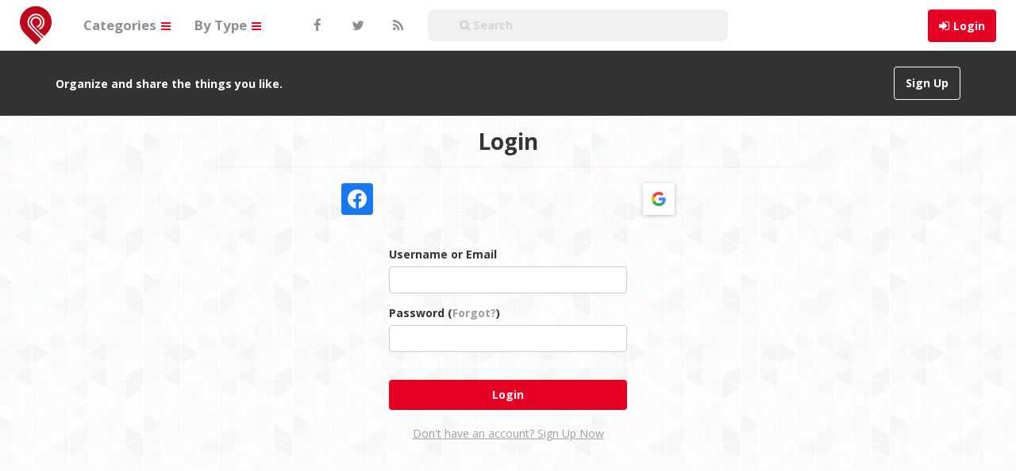

--- FILE ---
content_type: text/css
request_url: https://demo.pinclone.net/wp-content/themes/pinclone/style.css
body_size: 10873
content:
/*
Theme Name: Pinclone
Theme URI: https://www.pinclone.net
Author: Themesic Interactive
Author URI: https://themesic.com
Description: The most awesome Pinterest clone for WordPress
Version: 3.0b
Tags: photo, gallery, portfolio, social, network, pinterest, clone
*/

body {
	background: #ffffff;
	padding-bottom: 15px;
	padding-top: 108px;
	font-family: 'Open Sans', sans-serif;
}

body.logged-in {
	padding-top: 62px;
}

.sarantaefta {
	padding-top: 47px;
}

*:focus {
	outline: none;
}

#mceu_3,
#mceu_4 {
	display: none;
}

a {
	color: #9f9f9f;
}

a:hover {
	color: #3f3f3f;
	text-decoration: none;
}

a,
p,
h1,
h2,
h3,
h4,
h5,
h6,
div {
	word-wrap: break-word;
}

h3.text-center {
	font-weight: bold;
	margin-bottom: 20px;
}


/* Top Menu */

.navbar-default {
	background-color: #fff;
}

.navbar-default .navbar-toggle {
	border-color: #fff;
}

.navbar-default .navbar-toggle:hover,
.navbar-default .navbar-toggle:focus {
	background-color: #fff;
}

.logo img {
    max-height: 50px;
}

#topmenu .navbar-brand {
	color: #555;
}

#topmenu .navbar-brand:hover {
	color: #555;
}

.nsl-container-buttons a {
    margin: 0 auto !important;
}


#loginform {
	width: 40%;
	padding-top: 20px;
	margin: 0 auto;
}

#topmenu .logo {
	height: 50px;
	overflow: hidden;
	margin-top: 7px;
	padding: 0;
	margin-left: 10%;
}

#topmenu .nav>li>a {
	color: #8e8e8e;
	padding-left: 15px;
	font-weight: bold;
	font-size: 120%;
	padding-right: 15px;
	border-radius: 100px;
}

a.topmenu-icons {
	width: 50px;
}

.topmenu-icons i.fa.fa-facebook {
	margin-left: 6px;
}

.topmenu-icons i.fa.fa-twitter {
	margin-left: 4px;
}

.topmenu-icons i.fa.fa-rss {
	margin-left: 6px;
}

.topmenu-icons i.fa.fa-search {
	margin-left: 4px;
}

#topmenu .nav>.active>a,
#topmenu .nav>.active>a:hover,
#topmenu .nav>.active>a:focus {
	background-color: #f7f7f7;
	color: #333;
}

#topmenu .nav>li>a:focus,
#topmenu .nav>li>a:hover {
	background-color: #f3f3f3;
	border-radius: 100px;
	color: #333;
}

.navbar-header {
	padding-right: 5px;
}

#topmenu ul.nav li.dropdown:hover>ul.dropdown-menu {
	display: block;
}

#topmenu .dropdown-menu {
	background-color: rgba(255, 255, 255, 1);
	border: none;
	margin: 0;
	border-top-right-radius: 0px;
	border-top-left-radius: 0px;
	border-bottom-right-radius: 8px;
	border-bottom-left-radius: 8px;
}

#topmenu .dropdown-toggle {
	cursor: pointer;
}

#topmenu .dropdown-menu li a {
	color: #4c4c4c;
	padding-top: 5px;
	padding-bottom: 5px;
	word-wrap: normal;
	border-radius: 6px;
	font-weight: bold;
}

#topmenu .dropdown-menu li a:hover,
#topmenu .dropdown-menu li a:focus {
	background-color: white;
	color: #e60023;
}

#topmenu .dropdown-menu .active>a {
	background-color: #fbfbfb;
	color: #333;
}

#topmenu .dropdown-menu .active>a:hover {
	background-color: #a91f1f;
	color: #fff;
}

#topmenu .dropdown-menu .dropdown li a {
	background-color: #f8f8f8;
	color: #333;
}

#topmenu .dropdown-menu .dropdown li a:hover {
	background-color: #e60023;
	color: #fff;
}

#topmenu .dropdown-menu .dropdown-menu {
	display: none;
	left: 100%;
	position: absolute;
	top: 0;
}

#topmenu .dropdown-menu li:hover .dropdown-menu {
	display: block;
}

#topmenu .dropdown-menu .dropdown>a:after {
	border-color: transparent;
	border-left-color: #ccc;
	border-style: solid;
	border-width: 5px 0 5px 5px;
	display: block;
	content: " ";
	float: right;
	height: 0;
	margin-top: 5px;
	margin-right: -10px;
	width: 0;
}

#topmenu .dropdown-menu .dropdown:hover>a:after {
	border-left-color: #fff;
}

#topmenu .columns-2>.dropdown-menu {
	width: 400px;
}

#topmenu .columns-2>.dropdown-menu>li {
	float: left;
	width: 50%;
}

#topmenu #dropdown-search {
	padding-bottom: 5px;
	padding-top: 5px;
	width: 220px;
}

#topmenu #dropdown-search .search-query {
	width: 110px;
}

#s::placeholder {
	font-size: 120%;
	font-weight: bold;
	color: #d4d4d4;
}

#s:-ms-input-placeholder {
	font-size: 120%;
	font-weight: bold;
	color: #8e8e8e !important;
}

#s::-ms-input-placeholder {
	font-size: 120%;
	font-weight: bold;
	color: #8e8e8e !important;
}

#topmenu .nav>li>a.topmenu-icons:hover {
	color: #e60023;
	transition: color .2s ease-in;
}

#topmenu .nav>li>a#topmenu-search {
	padding-left: 15px;
	padding-right: 15px;
}

#menu-top-right {
	position: relative;
}

#menu-top-right .dropdown-menu {
	min-width: 0;
}

#menu-top-right #icon-add-pin {
	color: #e60023;
	font-size: 85%;
	margin-right: -4px;
	padding-bottom: 15px;
	padding-top: 13px;
}

#menu-top-right #icon-add-board {
	color: #e60023;
	font-size: 85%;
	padding-top: 14px;
	padding-bottom: 14px;
}

#menu-top-right #icon-add-pin:hover,
#menu-top-right #icon-add-board:hover {
	transition: background .2s ease-in;
}

#menu-top-right #dropdown-user-settings .dropdown-toggle {
	padding: 12px 10px 12px 6px;
}

#menu-top-right #dropdown-user-settings .avatar {
	width: 28px;
	height: 28px;
	margin-right: 2px;
	margin-left: 6px;
}

#menu-top-right #dropdown-user-settings .dropdown-menu .fa {
	margin-right: 5px;
}

#menu-top-right #user-notifications-count {
	margin-right: -8px;
	margin-left: -6px;
}

#menu-top-right #user-notifications-count span {
	background: #ccc;
	border-radius: 25px;
	color: #fff;
	font-weight: bold;
	padding: 5px 8px;
}

#menu-top-right #user-notifications-count a.user-notifications-count-nth span {
	background: #d9534f;
}

#user-notifications-count+div.popover {
	background: #fcfcfc;
	left: -272px !important;
	max-width: 440px;
	top: 40px !important;
	width: 440px;
}

#user-notifications-count+div.popover .popover-content {
	height: 200px;
	overflow-x: hidden;
}

#user-notifications-count+div.popover .popover-title {
	background: #fff;
	border-bottom: 1px solid #ebebeb;
}

#user-notifications-count+div.popover .arrow {
	display: none;
}

#user-notifications-count+div.popover .close {
	margin-top: -3px;
	margin-right: -3px;
}

#top-menu-right-mobile {
	position: absolute;
	top: 15px;
	right: 80px;
}

#top-menu-right-mobile a {
	border-radius: 4px;
	float: right;
	margin-left: 6px;
	padding: 2px 8px;
	text-decoration: none;
}

#top-notifications-mobile {
	border: 1px solid #e8e8e8;
	color: #000;
	font-weight: bold;
}

.top-notifications-mobile-count-nth {
	background: #e60023 !important;
	color: #fff !important;
}

#top-notifications-mobile:hover {
	background: #f5f5f5;
	color: #888;
}

#top-add-button-mobile {
	color: #888;
	font-size: 16px;
	background: #f2f2f2;
	padding: 8px 12px;
}

#loginbox-wrapper {}

#loginform_header>span:nth-child(8) {
	font-size: 12px !important;
}

#loginform_header>span:nth-child(8)>b>u>a {
	font-size: 12px;
}

.col-sm-8.usercp-wrapper .wp-social-login-widget {
	padding-top: 20px;
}

#loginbox-wrapper .popover {
	background: #fcfcfc;
	left: -188px !important;
	width: 250px;
}

#loginbox-wrapper .popover-title {
	background: #fff;
}

#loginbox-wrapper .popover .arrow {
	display: none;
}

#loginbox-wrapper .close {
	margin-right: 6px;
}

#loginbox-wrapper label {
	font-weight: normal;
	width: 100%;
}

#loginbox-wrapper .wp-social-login-connect-with {
	font-weight: bold;
}

#loginbox-wrapper .wp-social-login-provider-list {
	padding: 5px 0 0 0;
}

#loginbox-wrapper #loginbox-register {
	margin: 8px 0 0 6px;
}

#loginbox-wrapper #loginbox-register a {
	color: #e61123;
}

#loginbox-wrapper #loginbox-register a:hover {
	font-weight: bold;
}

#loginbox-wrapper .error-msg-loginbox {
	font-size: 85%;
}

.image404 {}

#popup-login-box .modal-header {
	background: #fff;
}

#popup-login-box #loginform_header {
	margin-bottom: 20px;
}

#popup-login-box #wp-submit {
	font-weight: bold;
}

#popup-login-box .wp-social-login-connect-with {
	font-weight: bold;
}

#popup-login-box .wp-social-login-provider-list {
	padding: 5px 0 0 0;
}

#popup-login-box #popup-box-register {
	margin: 6px 0 0 10px;
	font-weight: bold;
}

#popup-login-box #popup-box-register a {
	color: #06c;
}

#popup-login-box #popup-box-register a:hover {
	text-decoration: underline;
}

#popup-login-box .ajax-loader-loginbox {
	margin: 5px 0 0 4px;
}


/* Top Message */

#top-message-wrapper {
	background: #333;
	font-weight: bold;
	padding: 20px 10px 20px 10px;
	margin-bottom: 15px;
	position: fixed;
	top: 64px;
	right: 0;
	left: 0;
	z-index: 1025;
}

#top-message-wrapper .top-message-left {
	margin-top: 12px;
	color: #ffffff;
}

#top-message-wrapper .pull-right a {
	font-weight: bold;
	margin-left: 15px;
}

#top-alert-msg {
	background: #f3f3f3;
	border-bottom: solid 2px #b4d2da;
	color: #666;
	font-weight: bold;
	left: 0;
	padding: 12px 0;
	position: fixed;
	text-align: center;
	top: 0;
	width: 100%;
	z-index: 2000;
}

#top-alert-msg a {
	color: #3a87ad;
}

#top-alert-msg-close {
	color: #3a87ad;
	cursor: pointer;
	float: right;
	font-size: 1.2em;
	margin-right: 25px;
	margin-top: -3px;
	padding: 0 10px;
}


/* Masonry */

#masonry {
	margin: 0 auto;
	visibility: hidden;
}

#masonry .thumb:hover,
.featured-thumb:hover,
a.featured-thumb-link {
	cursor: zoom-in;
}

.post-wrapper .featured-thumb {
	cursor: default !important;
}

#masonry .featured-thumb {
	border-top-right-radius: 8px;
	border-top-left-radius: 8px;
	border-bottom-right-radius: 8px;
	border-bottom-left-radius: 8px;
}

#masonry .thumb {
	background: #ffffff;
	border-top-right-radius: 8px;
	border-top-left-radius: 8px;
	border-bottom-right-radius: 8px;
	border-bottom-left-radius: 8px;
	box-sizing: content-box;
	font-size: 0.9em;
	float: left;
	margin: 0px 2px 15px 6px;
	padding: 8px;
	overflow: hidden;
	position: relative;
	width: 250px;
	-webkit-box-shadow: 0 1px 3px rgba(0, 0, 0, 0.08);
	-moz-box-shadow: 0 1px 3px rgba(0, 0, 0, 0.08);
	box-shadow: 0 1px 3px rgba(0, 0, 0, 0.08);
	-webkit-border-bottom-right-radius: 10px;
	-webkit-border-bottom-left-radius: 10px;
	-moz-border-radius-bottomright: 5px;
	-moz-border-radius-bottomleft: 5px;
	border-bottom-right-radius: 5px;
	border-bottom-left-radius: 5px;
}

#masonry .thumb:hover {
	background: #f2f2f2;
	padding: 8px;
}

#masonry .featured-thumb-link {
	display: block;
	min-height: 0px;
	position: relative;
	text-align: center;
	width: 100%;
}

#masonry .featured-thumb-link .gallery-indicator {
	background: url("img/indicator.png") center center no-repeat;
	display: block;
	width: 50px;
	height: 50px;
	position: absolute;
	top: 0;
	right: 0;
}

.sidebar .board-mini .board-main-photo-wrapper,
.sidebar .board-mini .board-photo-wrapper {
	position: relative;
}

.sidebar .board-mini .featured-thumb-video,
.post-wrapper .post-board-photo .featured-thumb-video,
#masonry .featured-thumb-video {
	background: transparent url("img/video_overlay.png") no-repeat;
	height: 50px;
	width: 50px;
	left: 50%;
	top: 50%;
	margin-left: -25px;
	margin-top: -25px;
	position: absolute;
}

#masonry .featured-thumb-gif {
	background: transparent url("img/gif_overlay.png") no-repeat;
	height: 50px;
	width: 50px;
	left: 50%;
	top: 50%;
	margin-left: -25px;
	margin-top: -25px;
	position: absolute;
}

.video-embed-wrapper {
	height: 0;
	padding-bottom: 56.25%;
	/* 16:9 */
	padding-top: 25px;
	position: relative;
}

.video-embed-wrapper #video-embed {
	height: 100%;
	left: 0;
	position: absolute;
	top: 0;
	width: 100%;
}

.pricewrapper {
	position: relative;
	background: #EEE;
}

.pricewrapper-inner {
	position: absolute;
	left: -5px;
	top: -5px;
	z-index: 1;
	overflow: hidden;
	width: 75px;
	height: 75px;
	text-align: right;
}

.pricewrapper-inner span {
	font-size: 100%;
	font-weight: bold;
	color: #FFF;
	text-transform: uppercase;
	text-align: center;
	line-height: 20px;
	transform: rotate(-45deg);
	-webkit-transform: rotate(-45deg);
	width: 100px;
	display: block;
	background: #79A70A;
	background: linear-gradient(#F70505 0%, #8F0808 100%);
	pricewrapper-shadow: 0 3px 10px -5px rgba(0, 0, 0, 1);
	position: absolute;
	top: 19px;
	left: -21px;
}

.pricewrapper-inner span::before {
	content: "";
	position: absolute;
	left: 0px;
	top: 100%;
	z-index: -1;
	border-left: 3px solid #8F0808;
	border-right: 3px solid transparent;
	border-bottom: 3px solid transparent;
	border-top: 3px solid #8F0808;
}

.pricewrapper-inner span::after {
	content: "";
	position: absolute;
	right: 0px;
	top: 100%;
	z-index: -1;
	border-left: 3px solid transparent;
	border-right: 3px solid #8F0808;
	border-bottom: 3px solid transparent;
	border-top: 3px solid #8F0808;
}

#masonry .sticky {
	background: #ffd;
}

#masonry .masonry-actionbar {
	display: none;
	position: absolute;
	text-align: center;
	top: 15px;
	width: 100%;
	z-index: 999;
}

#masonry .masonry-actionbar .btn {
	background: #e60023;
	border: none;
	border-radius: 50%;
	color: #ffffff;
	outline: none;
	margin-left: 2px;
	margin-right: 2px;
	opacity: 1;
	padding: 12px 13px;
	box-shadow: 0 0px 0 0 rgba(0, 0, 0, 0.1), 0 5px 5px 0 rgba(0, 0, 0, 0.5);
}

#masonry .masonry-actionbar .btn:hover {
	background: #ad081b;
	opacity: 1;
	transition: background .2s ease-in, opacity .2s ease-in;
}

#masonry .masonry-actionbar .disabled {
	color: #ffb2b2;
}

#masonry .masonry-actionbar .disabled:hover {
	background: #fff;
	opacity: 0.9;
}

#masonry .masonry-actionbar .pinc-edit-actionbar {
	padding: 12px 14px !important;
}

ul.dropdown-menu li {
	padding: 5px 10px 4px 10px;
}

#masonry .post-title {
	line-height: 1.3em;
	font-size: 1em;
	color: #484848;
	font-weight: 600;
	padding-left: 12px;
	padding-top: 12px;
	float: left;
	max-width: 85%;
}

#masonry .readmore {
	margin-right: 5px;
	margin-top: 7px;
	float: right;
}

svg.readmore {
	fill: #8e8e8e;
}

#masonry .masonry-meta {
	clear: both;
	color: #888;
	font-size: 0.9em;
	line-height: 1.3em;
	cursor: pointer;
	padding: 5px;
}

#masonry .masonry-meta-author {
	display: block;
	font-weight: bold;
	overflow: hidden;
	text-overflow: ellipsis;
	white-space: nowrap;
}

#masonry .masonry-meta-content {
	display: block;
	font-weight: normal;
	overflow: hidden;
	text-overflow: ellipsis;
	white-space: nowrap;
}

#masonry .masonry-meta-author {
	margin-top: 2px;
}

#masonry .masonry-meta-author a {
	color: #777;
}

#masonry .masonry-meta-author a:hover {
	color: #3f3f3f;
	transition: color .2s ease-in;
}

#masonry .masonry-meta-comment-likes {
	border-top: none;
	color: #8e8e8e;
	padding-top: 10px;
	padding-bottom: 10px;
	margin-left: 5px;
}

#masonry .masonry-meta-comment-likes span {
	margin-right: 0.8em;
}

#masonry .masonry-meta-comment {
	margin-left: 39px;
}

#masonry .masonry-meta-comment-content {
	white-space: pre-wrap;
}

#masonry .masonry-meta-avatar {
	float: left;
	margin: 2px 0px 5px 0;
}

#masonry .masonry-meta-avatar img {
	border-radius: 50%;
}

#masonry #reply-title {
	display: none;
}

#masonry .masonry-meta textarea {
	height: 28px;
	margin-top: 2px;
	min-height: 28px;
	padding: 2px 6px;
	resize: none;
	width: 100%;
}

#masonry .masonry-meta form {
	margin: 0;
}

#ajax-loader-masonry {
	background: transparent url("img/ajax-loader-2@2x.gif");
	height: 100px;
	left: 50%;
	margin-left: -24px;
	position: absolute;
	top: 45%;
	width: 100px;
}

#infscr-loading>div {
	margin-bottom: 10px;
}

#infscr-loading {
	border-top-left-radius: 5px;
	border-top-right-radius: 5px;
	bottom: 0;
	color: #444;
	text-shadow: 1px 1px 16px #ffffff;
	left: 50%;
	margin-left: -60px;
	font-weight: bold;
	padding-bottom: 40px;
	position: fixed;
	text-align: center;
	width: 120px;
	z-index: 100;
}

#infscr-loading img {
	width: 43px;
}

#post-lightbox {
	background: transparent;
	bottom: 0;
	left: 0;
	margin: 0;
	overflow-x: auto;
	overflow-y: scroll;
	position: fixed;
	right: 0;
	top: 0;
	width: 100%;
}

#post-lightbox .post-wrapper {
	margin: 25px auto;
	position: static;
	box-shadow: 0 0px 0 0 rgba(0, 0, 0, 0.37), 0 10px 50px 0 rgba(0, 0, 0, 0.37);
}


/* Post */

#post-masonry {
	position: relative;
}

.post-wrapper {
	background: #fff;
	border-radius: 3px;
	margin-bottom: 45px;
	z-index: 200;
	border-radius: 8px !important;
	box-shadow: 0 0px 0 0 rgba(0, 0, 0, 0.37), 0 10px 50px 0 rgba(0, 0, 0, 0.37);
}

.post-wrapper .h1-wrapper {
	border-bottom: 1px solid #eee;
}

.post-wrapper .h1-wrapper h1 {
	font-size: 1.6em;
	line-height: 1.3em;
	margin: 10px 25px;
	padding-top: 15px;
	color: #000;
}

.post-wrapper .post-author-wrapper {
	border-top: 1px solid #eee;
	padding: 20px 25px;
}

.post-wrapper .post-author-wrapper-header .follow {
	font-weight: bold;
}

.post-wrapper .post-author-wrapper-header {
	margin-left: 60px;
}

.post-wrapper .post-author-wrapper-author {
	font-weight: bold;
	display: inline;
}

.post-wrapper .post-author-wrapper-header a {
	color: #000;
}

.post-wrapper .post-actionbar .disabled {
	background: #95d195;
	border-color: #95d195;
}

.post-wrapper .post-actionbar .disabled:hover {
	background: #48a548;
}

.post-wrapper .post-actionbar .disabled:focus {
	background: #95d195;
}

.post-wrapper .post-actionbar .dropdown-menu {
	margin-top: 0;
}

.post-wrapper #likeownpin a {
	background: #aaa;
	border-color: #aaa;
	cursor: default;
}

.post-wrapper .post-top-meta {
	background: #fafafa;
	border-bottom: 1px solid #e2e2e299;
	padding: 25px 23px 12px 23px;
	z-index: 100;
}

.post-wrapper .post-top-meta-placeholder {
	display: none;
}

.post-wrapper .post-top-meta .pull-right a {
	background: #fdfdfd;
	border-color: #eee;
	font-weight: bold;
	max-width: 250px;
	overflow: hidden;
	text-overflow: ellipsis;
	white-space: nowrap;
}

.post-wrapper .post-top-meta .pull-right a:hover {
	background: #e8e8e8;
	transition: all .2s ease-in;
}

.post-wrapper .post-top-meta .pull-right img {
	height: 16px;
	vertical-align: text-bottom;
	width: 16px;
}

.post-wrapper .post-action-button {
	font-weight: bold;
	margin: 0;
}

.post-wrapper .post-actionbar .btn {
	margin-bottom: 4px;
}

.post-wrapper .featured-thumb {
	position: relative;
	height: auto;
	max-width: 100%;
	display: block;
	margin: 0 auto;
}

.post-wrapper .post-featured-photo {
	background: #fcfcfc;
	border-bottom: 1px solid #eee;
	padding: 40px;
	position: relative;
	text-align: center;
}

#recaptcha_image {
	width: 100% !important;
}

#pin-upload-postdata-wrapper .wp-video,
.post-wrapper .post-featured-photo .wp-video {
	margin-left: auto;
	margin-right: auto;
}

.post-wrapper .post-featured-photo-blog {
	background: none;
	border-bottom: none;
	padding-bottom: 0;
}

.post-wrapper .post-nav-next {
	position: absolute;
	margin-top: -10px;
	top: 50%;
	right: 1%;
}

.post-wrapper .post-nav-prev {
	position: absolute;
	margin-top: -10px;
	top: 50%;
	left: 1%;
}

i.fa.fa-chevron-left,
i.fa.fa-chevron-right {
	font-size: 34px;
	color: #e8e8e8;
}

.post-wrapper .post-nav-next a,
.post-wrapper .post-nav-prev a {
	display: block;
	font-size: 15px;
}

.post-wrapper .post-nav-next a:hover,
.post-wrapper .post-nav-prev a:hover {
	color: #555;
	text-decoration: none;
}

.post-wrapper .post-content {
	margin: 25px;
	overflow: hidden;
}

.post-wrapper .post-content .post-title {
	font-size: 1.2em;
	line-height: 1.2em;
	margin-top: 10px;
}

.post-wrapper .post-content .post-title-large {
	font-size: 1.5em;
	line-height: 1em;
}

.post-wrapper .post-content-price .badge {
	background: #e00124;
	font-size: 1em;
	letter-spacing: 0.1em;
	margin: 14px 0 12px 1em;
}

.post-wrapper .post-content .thecontent img {
	height: auto;
	max-width: 100%;
}

.post-wrapper .post-content blockquote {
	font-size: 1em;
	padding: 0 10px;
	margin-left: 15px;
}

.post-wrapper .post-comments-wrapper {
	margin: 0 25px;
	overflow: hidden;
}

.post-wrapper .post-comments {
	border-top: 1px solid #eee;
	padding-top: 20px;
}

.post-wrapper .post-comments .form-submit {
	min-height: 55px;
}

.post-wrapper #commentform #submit {
	float: right;
	margin-bottom: 20px;
}

.post-wrapper .post-password-form input[type='password'] {
	width: 225px;
}

.post-wrapper .post-board {
	border-top: 1px solid #eee;
	margin-bottom: 16px;
}

.post-wrapper .post-board-wrapper {
	height: 88px;
	margin: 20px 25px;
	overflow: hidden;
}

.post-wrapper .post-board-wrapper h4 {
	font-size: 1.1em;
	font-weight: bold;
	margin-top: 12px;
}

.post-wrapper .post-board-wrapper .follow {
	font-weight: bold;
	margin-top: 5px;
	font-size: 100%;
	border-radius: 4px;
	padding: 2px;
	padding-left: 10px;
	padding-right: 10px;
}

.post-wrapper .post-board-wrapper a {
	font-weight: bold;
}

.post-wrapper .post-board-photo {
	position: relative;
	background: #fcfcfc;
	border-radius: 3px;
	float: left;
	height: 48px;
	margin: 0 5.5px 5.5px 0;
	overflow: hidden;
	width: 48px;
}

.post-wrapper .post-board-photo img {
	height: auto;
	width: 100%;
}

.post-wrapper .post-likes {
	border-top: 1px solid #eee;
	padding-top: 10px;
}

.post-wrapper .post-likes-wrapper {
	margin: 0 25px 5px 25px;
}

.post-wrapper .post-likes-wrapper h4 {
	float: left;
	font-size: 1.1em;
	font-weight: bold;
	margin-top: 12px;
}

.post-wrapper .post-likes-wrapper a {
	display: inline-block;
	margin: 0 0 6px 6px;
}

.post-wrapper .post-likes-wrapper .more-likes {
	margin-left: 7px;
}

.post-wrapper .post-likes-avatar {
	margin-left: 55px;
}

.post-wrapper #post-repins {
	border-top: 1px solid #eee;
	padding: 10px 0;
}

.post-wrapper .post-repins-wrapper {
	margin: 0 25px 5px 25px;
}

.post-wrapper .post-repins-wrapper h4 {
	float: left;
	font-size: 1.1em;
	font-weight: bold;
	margin-top: 14px;
}

.post-wrapper .post-repins-wrapper ul {
	list-style-type: none;
	margin-left: 20px;
}

.post-wrapper .post-repins-wrapper li {
	margin-bottom: 6px;
	min-height: 50px;
}

.post-wrapper .post-repins-wrapper li.more-repins {
	min-height: 1em;
}

.post-wrapper .post-repins-wrapper .post-repins-content {
	line-height: 1.1em;
	margin-left: 55px;
	padding-top: 15px;
}

.post-wrapper .post-repins-wrapper a {
	font-weight: bold;
}

.post-wrapper .post-repins-avatar {
	margin-right: 4px;
}

.thetags {
	margin-top: 10px;
	padding: 0;
	max-width: 100%;
}

.thetags a {
	background: #f9f9f9;
	border-radius: 14px;
	display: inline-block;
	margin-bottom: 5px;
	font-weight: normal;
	padding: 4px 8px 4px 8px;
}

.thetags a:hover {
	background: #e60023;
	color: #ffffff;
	text-decoration: none;
}

#post-repin-box .modal-dialog {
	max-width: 450px;
}

#post-repin-box .modal-content {
	background: #f2f2f2;
}

#post-repin-box .close {
	margin: 4px 8px 0 0;
}

#post-repin-box .post-repin-box-photo {
	background: #e1e1e1;
	border: 1px solid #aaa;
	margin: 0 25px;
	overflow: hidden;
	text-align: center;
}

#post-repin-box .post-repin-box-photo img {
	max-height: 300px;
}

#post-repin-box #repinform {
	margin: 10px 25px 20px 25px;
}

#post-repin-box .input-group {
	margin: 0 0 8px 0;
}

#post-repin-box .input-group-addon {
	min-width: 60px;
}

#post-repin-box .input-group input.text-right {
	text-align: right;
}

#post-repin-box #repinform select {
	margin: 3px 0 6px 0;
	padding-left: 6px;
	width: 60%;
}

#post-repin-box #repinform #board-add-new {
	display: none;
	margin-bottom: 3px;
	width: 60%;
}

#post-repin-box #repinform textarea {
	position: relative;
	resize: vertical;
}

#post-repin-box #repinform #pinit {
	margin: 10px 0;
}

#post-repin-box #repinform .alert {
	margin-top: 5px;
	padding: 4px 15px;
}

#repinnedmsg {
	font-size: 18px;
	margin: 15px 25px 15px 25px;
}

#repinnedmsg .btn {
	margin-bottom: 5px;
}

#post-zoom-overlay {
	background-color: #f5f5f5;
	bottom: 0;
	display: none;
	left: 0;
	position: fixed;
	right: 0;
	top: 0;
	z-index: 1055;
	opacity: 0.95;
	filter: alpha(opacity=95);
}

#post-embed-box .modal-body .help-inline {
	color: #aaa;
	display: block;
	margin-left: -20px;
	margin-top: 5px;
}

#post-embed-box .modal-body textarea {
	background-color: #f5f5f5;
	resize: none;
}

#post-email-box .modal-body textarea {
	resize: none;
}

#post-report-box textarea {
	resize: none;
}

#post-close {
	font-size: 30px;
	position: fixed;
	right: 65px;
	border: none;
	top: -3px;
	z-index: 1052;
}

.post-wrapper .post-blog-top {
	margin: 0 25px;
	padding: 5px 0 15px 0;
}

.subpage-title h1 {
	font-size: 1.8em;
	font-weight: bold;
	padding-bottom: 0.6em;
	margin-bottom: 5px;
	margin-top: 10px;
	text-align: center;
}

.subpage-title p {
	border-top: 1px solid #ccc;
	padding: 8px 0;
	text-align: center;
}


/* User/Author Template */

#user-wrapper-outer {
	background-color: #e5e5e5;
	background-size: cover;
	color: #fff;
	margin-top: -11px;
}

.user-wrapper {
	background-color: rgba(0, 0, 0, .3);
	border-top-left-radius: 8px;
	border-top-right-radius: 8px;
	margin: 15px auto 0;
	max-width: 550px;
	padding: 20px 25px 25px;
	z-index: 200;
}

.user-wrapper h1 {
	font-size: 2em;
	font-weight: bold;
	letter-spacing: -1px;
	line-height: 1.2em;
	margin: 0;
}

.user-wrapper .user-avatar {
	margin: 5px 0;
	position: relative;
}

.user-wrapper .user-avatar-inner {
	margin: 0 auto;
	position: relative;
	width: 96px;
	z-index: 100;
}

.user-wrapper .user-avatar img {
	border: 4px solid #ccc;
}

#user-wrapper-outer .user-profile-icons {
	background-color: rgba(0, 0, 0, 0.4);
	border-bottom-left-radius: 4px;
	border-bottom-right-radius: 4px;
	margin: 0 auto 15px auto;
	padding: 8px 15px 8px 15px;
	max-width: 550px;
	z-index: 200;
}

#user-wrapper-outer .user-profile-icons a {
	color: #fff;
	display: inline-block;
	margin-right: 10px;
}

#user-wrapper-outer .user-profile-icons a:hover {
	color: #eee;
}

#user-wrapper-outer #user-profile-top-follower {
	left: 50%;
	margin-left: 42px;
	position: absolute;
	top: 23px;
}

#user-wrapper-outer #user-profile-top-pin {
	left: 50%;
	margin-left: 41px;
	position: absolute;
	top: 52px;
}

#user-wrapper-outer #user-profile-top-follower .label {
	border-bottom-left-radius: 8px;
	border-top-left-radius: 0;
	padding-left: 10px;
}

.user-wrapper #user-profile-top-pin .label {
	border-bottom-left-radius: 0;
	border-top-left-radius: 8px;
	padding-left: 10px;
}

#userbar {
	background-color: #f9f9f9;
	border-left: 0;
	border-right: 0;
	text-align: center;
}

#userbar .nav>li {
	display: inline-block;
	min-width: 80px;
}

#userbar .nav>li>a {
	color: #555;
	padding: 12px 25px;
}

#userbar .nav>li>a:hover {
	background-color: #f4f4f4;
	color: #000;
	transition: all .2s ease-in;
}

#userbar .nav .active a,
#userbar .nav .active a:hover,
#userbar .nav .active a:focus {
	background-color: #f2f2f2;
}

#userbar button.follow {
	font-weight: bold;
	margin-top: -22px;
	margin-left: 10px;
}

#user-profile-boards {
	margin-bottom: 60px;
	text-align: center;
}

#user-profile-follow {
	text-align: center;
}

.follow-wrapper {
	background: #fff;
	border: 1px solid #e5e5e5;
	border-radius: 3px;
	display: inline-block;
	margin: 0 6px 12px 6px;
	padding: 10px;
	text-align: left;
	vertical-align: top;
	width: 234px;
}

.follow-wrapper h4 {
	font-size: 1.1em;
	font-weight: bold;
	margin: 0;
	overflow: hidden;
	text-align: left;
	text-overflow: ellipsis;
	white-space: nowrap;
}

.follow-wrapper .follow-user-name {
	color: #2f2f2f;
	display: block;
}

.follow-wrapper .follow-user-name:hover {
	color: #888;
}

.follow-wrapper .follow-user-meta {
	color: #888;
	font-size: 0.8em;
	font-weight: bold;
	margin-bottom: 3px;
	margin-top: 2px;
	overflow: hidden;
	text-overflow: ellipsis;
	white-space: nowrap;
}

.follow-wrapper .follow-user-avatar {
	border: 1px solid #eee;
	border-radius: 3px;
	height: 102px;
	float: left;
	margin-bottom: 10px;
	overflow: hidden;
	width: 107px;
}

.follow-wrapper .follow-user-avatar .avatar {
	border-radius: 0;
}

.follow-wrapper .follow-user-posts {
	float: left;
	height: 102px;
	margin-bottom: 10px;
	margin-left: 2px;
	overflow: hidden;
	width: 103px;
}

.follow-wrapper .follow-user-posts-thumb {
	background: #fafafa;
	border: 1px solid #eee;
	border-radius: 3px;
	float: left;
	height: 50px;
	margin-bottom: 1px;
	margin-right: 1px;
	overflow: hidden;
	width: 51px;
}

.follow-wrapper .follow-user-posts-thumb:nth-child(2n) {
	margin-right: 0;
}

.follow-wrapper .follow-user-posts-thumb img {
	height: 50px;
	width: 51px;
}

.follow-wrapper .follow {
	font-weight: bold;
}


/* Navigation */

#navigation {
	clear: both;
}

#navigation .pager a,
.post-wrapper .pager a {
	border-radius: 5px;
}

#navigation .pager a:hover,
.post-wrapper .pager a:hover {
	background-color: #e60023;
	color: #fff;
	transition: all .2s ease-in;
}

#navigation-blog .pager a,
.post-wrapper .pager a {
	border-radius: 5px;
}

#navigation-blog .pager a:hover,
.post-wrapper .pager a:hover {
	background-color: #e60023;
	color: #fff;
}

#scrolltotop {
	bottom: 0;
	display: none;
	position: fixed;
	right: 15px;
	z-index: 999;
}

#scrolltotop a {
	background: rgb(230, 0, 35);
	border-top-left-radius: 50px;
	border-top-right-radius: 50px;
	color: #ffffff;
	display: block;
	font-weight: bold;
	line-height: 1em;
	padding: 10px 20px;
	text-align: center;
}

#scrolltotop a:hover {
	color: #000000;
	text-decoration: none;
}


/* Comments */

.post-comments .commentlist {
	list-style-type: none;
	margin: 0;
	padding: 0;
}

.post-comments .commentlist li {
	list-style: none;
	padding-bottom: 1em;
}

.post-comments .commentlist ul.children li {
	margin: 1em 0 0 0;
	padding: 0;
}

.post-comments .comment-avatar {
	float: left;
	padding: 3px 10px 0 0;
}

.post-comments .comment .pull-right a,
.post.thumb .masonry-meta-comment .pull-right a {
	background-image: none;
	border: 1px solid transparent;
	border-radius: 4px;
	border-color: #ccc;
	cursor: pointer;
	display: inline-block;
	font-size: 1em;
	line-height: 15px;
	margin-top: 5px;
	padding: 2px 6px;
	text-align: center;
	white-space: nowrap;
	vertical-align: middle;
	-webkit-user-select: none;
	-moz-user-select: none;
	-ms-user-select: none;
	user-select: none;
}

.post-comments .comment .pull-right a:hover {
	color: #000;
	border-color: #aaa;
	transition: all .2s ease-in;
}

.post-comments .comment-content {
	color: #333;
	margin-left: 60px;
	width: 80%;
}

.post-comments .comment-content .comment {
	margin-top: 8px;
	display: inline-block;
}

.post-comments .comment-content .comment a {
	color: #000;
}

.post-comments #reply-title {
	color: #666;
	font-size: 18px;
	margin: 0;
	padding: 0 0 6px 0;
}

.post-comments #cancel-comment-reply-link {
	margin: -3px 0 0 60px;
}

.post-comments blockquote,
.masonry-meta-comment-content blockquote {
	font-size: 1em;
	padding: 0 10px;
	margin-left: 15px;
}

#commentform .textarea-wrapper {
	margin-left: 60px;
}

#commentform textarea {
	background: #ffffff;
	height: 48px;
	min-height: 48px;
	resize: vertical;
	width: 100%;
}

#masonry .masonry-meta input[type="submit"],
.post-comments #submit {
	display: inline-block;
	font-size: 1em;
	font-weight: bold;
	line-height: 20px;
	text-align: center;
	white-space: nowrap;
	vertical-align: middle;
	cursor: pointer;
	-webkit-user-select: none;
	-moz-user-select: none;
	-ms-user-select: none;
	user-select: none;
	background-image: none;
	border: 1px solid transparent;
	border-radius: 4px;
	border-color: #ccc;
	margin: 10px 0 10px 60px;
	padding: 7px 15px;
	color: #ffffff;
	background-color: #e60023;
	border: none;
}

#masonry .masonry-meta input[type="submit"] {
	margin-left: 0;
}

#masonry .masonry-meta input[type="submit"]:hover,
.post-comments #submit:hover {
	color: #ffffff;
	background-color: #b92b2b;
	border: none;
}


/* Sidebar */

.sidebar {
	clear: both;
	color: #666;
	margin-top: -25px;
}

.sidebar-wrapper {
	background: #fff;
	border-bottom: 1px solid #f4f4f4;
	border-radius: 8px;
	margin-top: 25px;
	padding: 5px;
}

.sidebar-wrapper h4 {
	background: #fff;
	font-size: 1.2em;
	font-weight: bold;
	margin: 0 0 18px;
}

.sidebar-wrapper img {
	height: auto;
	max-width: 100%;
}

.sidebar-inner {
	border-radius: 3px;
	padding: 20px;
}

.sidebar-inner ul {
	background: #fcfcfc;
	border-radius: 4px;
	margin: 0;
	padding: 0;
}

.sidebar-inner ul li {
	border-bottom: 2px solid #fff;
	list-style: none;
	margin: 0;
	padding: 5px 10px;
}

.sidebar-inner ul li:last-child {
	border-bottom: none;
}

.sidebar-inner ul li a {
	display: block;
}

.sidebar .board-mini {
	margin: 25px 0 0 0;
	width: 100%;
}

.sidebar .board-mini .board-main-photo-wrapper {
	height: 160px;
}

.sidebar .board-mini .board-photo-wrapper {
	height: 63px;
	width: 63px;
}

#post-lightbox .sidebar {
	margin-top: 0;
}

#post-lightbox .sidebar-wrapper,
#post-lightbox .sidebar .board-mini,
#post-lightbox .sidebar .board-domain {
	box-shadow: 0 0px 0 0 rgba(0, 0, 0, 0.37), 0 10px 50px 0 rgba(0, 0, 0, 0.37);
}


/* Images */

img.aligncenter {
	clear: both;
	display: block;
	margin-left: auto;
	margin-right: auto;
}

img.alignright {
	display: inline;
	float: right;
	margin-left: 24px;
	margin-top: 4px;
}

img.alignleft {
	display: inline;
	float: left;
	margin-right: 24px;
	margin-top: 4px;
}

.gallery-caption {
	color: #888;
}

.alignright {
	float: right;
}

.alignleft {
	float: left
}

embed,
iframe,
object,
video {
	max-width: 100%;
}


/* Captions */

.aligncenter,
div.aligncenter {
	display: block;
	margin-left: auto;
	margin-right: auto;
}

.wp-caption {
	background-color: #f5f5f5;
	border: 1px solid #ddd;
	margin: 10px auto;
	max-width: 95%;
	padding: 10px 10px 0 10px;
	text-align: center;
}

.wp-caption img {
	margin: 0 0 5px 0;
	padding: 0;
	overflow: hidden;
	width: 100%;
}

.wp-caption p.wp-caption-text {
	margin: 0;
	padding: 0 5px 5px 5px;
}


/* Advertisement */

#header-ad {
	margin-bottom: 15px;
	overflow: hidden;
	text-align: center;
}

#single-pin-above-ad {
	background: #fcfcfc;
	overflow: hidden;
	padding: 10px 25px 0 25px;
	text-align: center;
}

#single-pin-below-ad {
	overflow: hidden;
	padding: 10px 25px;
	text-align: center;
}

.thumb-ad {
	overflow: hidden;
	padding-bottom: 5px;
	text-align: center;
	font-size: 0.9em;
	text-align: center;
}

#header-ad img,
#single-pin-above-ad img,
#single-pin-below-ad img,
.thumb-ad img {
	height: auto;
	width: 100%;
}


/* Bootstrap Override */

.btn.disabled {
	opacity: 1;
	cursor: pointer;
}

.undisable_buttons .disabled {
	pointer-events: auto;
}

.undisable_buttons .follow:hover {
	background-color: #ff5765 !important;
}

.btn-grey {
	background: #eaeaea;
	padding: 10px 15px 10px 15px;
}

.btn-grey:hover {
	background: #e1e1e1;
	padding: 10px 15px 10px 15px;
}

.btn-pinc-custom {
	font-weight: bold;
	margin-bottom: 3px;
	padding-bottom: 8px;
	padding-top: 8px;
}

#pin-upload-postdata-wrapper .btn {
	padding-bottom: 8px;
	padding-top: 8px;
}

p.repinnedmsg-share.text-center {
	margin-bottom: 40px;
}

h5.repinnedmsg-share.text-center {
	margin-top: 40px;
}

.btn:hover {
	transition: background-color .2s ease-in;
}

.tooltip {
	min-width: 100px;
}

.form-control {
	box-shadow: none;
}

#advanced-search-form {
	padding-bottom: 10px;
	padding-top: 40px;
}

#advanced-search-form .input-sm {
	height: 40px;
	padding: 5px 10px;
	font-size: 12px;
	line-height: 1.5;
	border-radius: 8px;
	border: 1px solid #e4e4e4;
}

select#category {
	height: 40px;
	padding: 5px 10px;
	font-size: 12px;
	line-height: 1.5;
	border-radius: 8px;
	border: 1px solid #e4e4e4;
}

.form-control:focus {
	border-color: #cccccc;
	-webkit-box-shadow: none;
	box-shadow: none;
}

.input-group-addon {
	background: #fcfcfc;
	color: #aaa;
	font-weight: bold;
}

textarea.form-control {
	min-height: 5em;
}

.alert {
	padding: 8px 15px;
	margin-top: 15px;
}

.modal-backdrop.in {
	background-color: #f5f5f5;
	opacity: 0.95;
	filter: alpha(opacity=95);
}

.modal-content {
	overflow: hidden;
}

.modal-body {
	border-bottom-left-radius: 6px;
	border-bottom-right-radius: 6px;
	background: #f9f9f9;
	padding-bottom: 5px;
}

.modal-title {
	margin-left: 5px;
	font-weight: bold;
}

.modal-footer {
	background: #fbfbfb;
}


/* Misc */

.avatar {
	border-radius: 50%;
}

textarea.form-control {
	border-radius: 4px;
}

.bigmsg {
	margin-top: 50px;
	text-align: center;
}

.bigmsg h2 {
	color: #3e3e3e;
	font-weight: bold;
}

.page-template-page_following .bigmsg {
	margin-top: 0px !important;
}

.pinc-share.btn-group:hover .dropdown-menu {
	display: block;
}

.userinfor {
	color: #c3c3c3;
	letter-spacing: 3px;
	font-weight: normal;
}

.pinc-share .dropdown-menu li a {
	font-weight: bold;
}

#userbar .pinc-share .dropdown-menu,
.grand-title-subheader .pinc-share .dropdown-menu {
	margin-top: 0;
}

.pinc-share .caret:after {
	color: #fff;
}

.pinc-modal {
	z-index: 1060;
}

.placeholder_description {
	background: #f5f5f5;
	color: #777;
	margin-left: 11px;
	margin-top: -22px;
	position: absolute;
	width: 200px;
}

#popup-overlay {
	background: #f5f5f5;
	bottom: 0;
	display: none;
	left: 0;
	position: fixed;
	right: 0;
	top: 0;
	z-index: 1055;
	opacity: 0.95;
	filter: alpha(opacity=95);
}

.halffont {
	font-size: 50%;
}

.lightbox {
	background-color: transparent;
	line-height: 0;
	outline: none;
	position: relative;
	text-align: center;
	top: 75px;
	z-index: 1056;
}

.lightbox .hide {
	display: none;
}

img.featured-thumb.hide {
	display: none;
}

.hideme {
	display: none !important;
}

.lightbox .in {
	display: block;
}

.lightbox-content {
	background-color: #ffffff;
	border-radius: 6px;
	display: inline-block;
	margin-top: 10px;
	padding: 10px;
}

.lightbox-content img {
	height: 100% !important;
	max-width: 100%;
	overflow: hidden;
}

.lightbox #post-fullsize-close {
	border: none;
	position: absolute;
	right: 10px;
	top: 10px;
}

.board-mini {
	background: #fff;
	border-radius: 8px;
	padding: 20px 0px 20px 12px !important;
	display: inline-block;
	margin: 0 6px 12px 6px;
	padding: 10px;
	width: 234px;
	padding: 5px;
	border-bottom: 1px solid #f4f4f4;
}

.board-mini h4 {
	font-size: 1.1em;
	font-weight: bold;
	margin: 0;
	padding: 5px;
	overflow: hidden;
	text-align: left;
	text-overflow: ellipsis;
	white-space: nowrap;
}

.board-mini .board-title {
	color: #2f2f2f;
}

.board-mini .board-title:hover {
	color: #888;
}

.board-mini .board-pin-count {
	position: absolute;
	bottom: 3px;
	right: 3px;
	background: rgba(0, 0, 0, 0.6);
	color: #fff;
	padding: 3px 6px;
	font-size: 0.8em;
	font-weight: bold;
}

.board-mini .board-main-photo-wrapper {
	background: #fafafa;
	border: 1px solid #eee;
	border-radius: 3px;
	height: 125px;
	overflow: hidden;
	position: relative;
}

.board-mini .board-main-photo {
	height: 100%;
}

.board-mini .board-photo-wrapper {
	background: #f9f9f9;
	border-radius: 3px;
	float: left;
	height: 48px;
	margin: 5px 5px 0 0;
	overflow: hidden;
	vertical-align: text-bottom;
	width: 48px;
}

.board-mini .board-photo {
	height: 100%;
}

.board-mini .board-photo-wrapper:nth-child(5) {
	margin-right: 0;
}

.board-mini .follow,
.board-mini .edit-board {
	font-weight: bold;
	margin-top: 10px;
	width: 100%;
}

.board-domain {
	background: #fff;
	margin: 25px 0 15px 0;
	padding: 20px 0px 20px 12px !important;
	border-radius: 8px;
	border-bottom: 1px solid #f4f4f4;
}

.board-domain h4 {
	font-size: 1.1em;
	font-weight: bold;
	margin-bottom: 6px;
	overflow: hidden;
	text-align: left;
	text-overflow: ellipsis;
	white-space: nowrap;
	width: 100%;
	padding-bottom: 5px;
}

.board-domain .board-domain-wrapper {
	background: #f9f9f9;
	border-radius: 3px;
	float: left;
	height: 86px;
	margin: 0 6px 6px 0;
	overflow: hidden;
	width: 86px;
}

.board-domain .board-domain-wrapper img {
	height: auto;
	width: 100%;
}

.board-domain .board-domain-wrapper:nth-child(3n) {
	margin-right: 0;
}

div.ajax-loader {
	background: transparent url("img/ajax-loader-2.gif");
	height: 50px;
	margin: 0 auto;
	vertical-align: middle;
	width: 50px;
}

div.ajax-loader-inline {
	display: inline-block;
}

.g-recaptcha div div {
	margin: 0 auto;
}

.g-recaptcha div {
	margin: 0 auto;
}

.g-recatpcha {
	transform: scale(0.77);
	-webkit-transform: scale(0.77);
	transform-origin: 0 0;
	-webkit-transform-origin: 0 0;
}

#advanced-search-form #s {
	width: 80px;
}

#advanced-search-form .form-control {
	margin-bottom: 3px;
}

#advanced-search-form select#category {}

#advanced-search-form #maxprice,
#advanced-search-form #minprice {
	width: 80px;
}

#advanced-search-form input[type=submit] {
	font-weight: bold;
	height: 39px;
	padding-left: 20px;
	padding-right: 20px;
	margin-top: -3px;
	border-radius: 8px;
}

#divider {
	margin-top: 1.5%;
}

#search-tags {
	max-width: 780px;
	margin: 0 auto;
	text-align: center;
}

#search-tags a {
	background: #e60023;
	color: #fff;
	display: inline-block;
	font-weight: bold;
	margin: 0 8px 8px 0;
	padding: 6px 10px;
	border-radius: 4px;
}

#search-tags a:hover {
	background: #e60023;
	transition: background .2s ease-in;
}

.popular-categories,
.gifts-categories {
	background: #e5e5e5;
	color: #000;
	display: inline-block;
	margin-bottom: 5px;
	max-width: 90%;
	padding: 2px 8px;
	border-radius: 3px;
}

.popular-categories:hover,
.gifts-categories:hover {
	background: #fcfcfc;
	text-decoration: none;
}

.popular-categories-active,
.gifts-categories-active {
	background: #fcfcfc;
}

.page-template-page_top_users-php .follow-wrapper {
	margin: 0 20px 40px 20px;
}

.top-user-count {
	color: #fff;
	font-size: 16px;
	font-weight: bold;
	margin: -29px 0 0 -29px;
	padding: 6px 12px;
	position: absolute;
	border-radius: 50%;
}

.top-user-count-double-digit {
	padding: 6px 5px;
	border-radius: 5px;
}

.top-user-count-alt1 {
	background: #f89406;
}

.top-user-count-alt2 {
	background: #F44336;
}

.placeholdersjs {
	color: #bbb !important;
}

.onoffswitch {
	position: relative;
	width: 75px;
	-webkit-user-select: none;
	-moz-user-select: none;
	-ms-user-select: none;
	float: left;
	margin-right: 15px;
	height: 30px;
}

.onoffswitch-checkbox {
	display: none;
}

.onoffswitch-label {
	border-radius: 20px;
	cursor: pointer;
	display: block;
	overflow: hidden;
}

.onoffswitch-inner {
	display: block;
	margin-left: -100%;
	transition: margin 0.3s ease-in 0s;
	width: 200%;
}

.onoffswitch-inner:before,
.onoffswitch-inner:after {
	color: #fff;
	display: block;
	float: left;
	font-size: 14px;
	height: 30px;
	line-height: 30px;
	padding: 0;
	width: 50%;
}

.onoffswitch-inner:before {
	background-color: #e60023;
	color: #FFFFFF;
	content: "ON";
	padding-left: 10px;
}

.onoffswitch-inner:after {
	background-color: #ccc;
	color: #999999;
	content: "OFF";
	padding-right: 10px;
	text-align: right;
}

.onoffswitch-switch {
	background: #FFFFFF;
	border: 2px solid #FFFFFF;
	border-radius: 20px;
	bottom: 0;
	display: block;
	margin: 6px;
	position: absolute;
	right: 41px;
	top: 0;
	transition: all 0.3s ease-in 0s;
	width: 18px;
}

.onoffswitch-checkbox:checked+.onoffswitch-label .onoffswitch-inner {
	margin-left: 0;
}

.onoffswitch-checkbox:checked+.onoffswitch-label .onoffswitch-switch {
	right: 0px;
}

.onoffswitch-text {
	float: left;
	font-weight: bold;
	line-height: 30px;
}

.onoffswitch.disabled label {
	cursor: not-allowed;
	pointer-events: none;
}

input[type="text"],
input[type="password"],
input[type="email"],
textarea {
	-webkit-appearance: none;
}


/* WP Editor */

.mce-statusbar {
	background: #f5f5f5 !important;
}

.mce-ico {
	font-size: 18px !important;
}

.wp-editor-wrap {
	border-radius: 4px;
	overflow: hidden;
}

#wp-link-wrap {
	border-radius: 4px;
}

#wp-link-wrap.search-panel-visible {
	height: 160px !important;
}

#wp-link-wrap #link-modal-title {
	height: 45px !important;
	line-height: 45px !important;
}

#wp-link-wrap #wp-link-close {
	top: 3px !important;
}

#wp-link-wrap.search-panel-visible #link-selector {
	top: 50px !important;
}

#wp-link-wrap label {
	width: 100%;
}

#wp-link-wrap input[type="text"] {
	height: 30px;
	padding: 6px 12px;
	font-size: 14px;
	font-weight: normal;
	color: #555555;
	border: 1px solid #cccccc;
	border-radius: 4px;
}

#wp-link-wrap input[type="submit"] {
	display: inline-block;
	font-weight: bold;
	text-align: center;
	white-space: nowrap;
	vertical-align: middle;
	cursor: pointer;
	-webkit-user-select: none;
	-moz-user-select: none;
	-ms-user-select: none;
	user-select: none;
	background-image: none;
	border: 1px solid transparent;
	border-radius: 4px;
	padding: 3px 0;
	border-color: #ccc;
	color: #ffffff;
	background-color: #5cb85c;
	border-color: #4cae4c;
	width: 100%;
}

#wp-link-wrap #wp-link-update {
	width: 100%;
}

#wp-link-wrap input[type="submit"]:hover {
	color: #ffffff;
	background-color: #47a447;
	border-color: #398439;
}

#wp-link-wrap #wp-link-close {
	color: #ccc;
}

#wp-link-wrap #wp-link-close:hover {
	color: #aaa;
}

#wp-link label input[type="text"] {
	width: 100% !important;
}

#wp-link-wrap #search-panel,
#wp-link-wrap .howto,
#wp-link-wrap #wp-link-close .screen-reader-text,
#wp-link-wrap .link-target,
#wp-link-wrap #wp-link-cancel,
#wp-link-wrap #link-options label span,
#wp-link-wrap #link-title-field {
	display: none !important;
}


/* User Control Panel */

.usercp-wrapper {
	margin: 15px 0 60px 0;
}

.usercp-wrapper h1 {
	border-bottom: 1px solid #cccccc3d;
	font-size: 2em;
	text-align: center;
	padding-bottom: 0.6em;
	font-weight: 700;
	margin-bottom: 0;
}

.usercp-wrapper .input-group-addon {
	min-width: 60px;
}

.usercp-wrapper textarea {
	resize: none;
}

.usercp-wrapper input[type=file] {
	width: auto;
}

.usercp-wrapper .settings-checkbox-label {
	margin: 1px 0 0 15px;
}

.moreoptions {
	color: #666;
}

.moreoptions a {
	color: #666;
}

.moreoptions a:hover {
	color: #000;
	transition: color .2s ease-in;
}

.usercp-wrapper #avatar-wrapper {
	margin: 0 0 3px 0;
	position: relative;
	width: 130px;
}

.usercp-wrapper #avatarform {
	left: 0;
	padding-left: 18px;
	position: absolute;
}

.usercp-wrapper #avatar-anchor {
	display: inline-block;
	width: 100%;
}

.usercp-wrapper #pinc_user_avatar {
	max-width: 300px;
}

.ajax-loader-avatar {
	margin-left: 48px !important;
}

.usercp-wrapper #avatar-delete {
	bottom: -10px;
	position: absolute;
	right: 0;
}

.usercp-wrapper .error-msg-avatar .alert {
	margin-top: -10px;
}

.usercp-wrapper #cover-wrapper {
	margin: 0 0 3px 0;
	position: relative;
	width: 130px;
}

.usercp-wrapper #coverform {
	left: 0;
	margin-left: 18px;
	position: absolute;
}

.usercp-wrapper #pinc_user_cover {
	max-width: 300px;
}

.ajax-loader-cover {
	margin-left: 48px !important;
}

.usercp-wrapper #cover-delete {
	bottom: -10px;
	position: absolute;
	right: -5px;
}

.usercp-wrapper .error-msg-cover .alert {
	margin-top: -10px;
}

.usercp-wrapper .wp-social-login-provider-list {
	border-bottom: 1px solid #ccc;
	padding-bottom: 25px;
	padding-left: 0;
}

.usercp-wrapper .wp-social-login-connect-with {
	font-size: 2em;
	font-weight: 500;
}

.usercp-wrapper #registerform {
	margin-top: 0;
}

#user-notifications-table {
	color: #666;
	margin: 0;
}

#user-notifications-table tr {
	background: #fff;
}

#user-notifications-table tr a {
	color: #666;
	font-weight: bold;
}

#user-notifications-table td {
	border: none;
	background: #fcfcfc;
	border-radius: 0px;
}

#user-notifications-table .notifications_unread {
	background: #ffc;
}

#user-notifications-table .notifications_from {
	width: 40px;
}

#user-notifications-table .notifications_post_id {
	width: 40px;
}

#user-notifications-table .notifications_from img {
	height: 40px;
	width: 40px;
}

#user-notifications-table .notifications_post_id img {
	height: 40px;
	width: 40px;
}

.usercp-wrapper #register_agree {
	color: #aaa;
	cursor: pointer;
	font-weight: bold;
}

.usercp-wrapper #register_agree_msg {
	margin: -3px 0 0 32px;
}

.usercp-wrapper .jumbotron {
	overflow: hidden;
	padding: 10px 20px 20px 20px;
}

.usercp-wrapper .jumbotron p {
	color: #666;
	font-size: 1em;
	line-height: 1em;
	margin-top: 8px;
}

#pin_upload_form,
#pin_upload_web_form {
	margin-top: 10px;
}

.upload-wrapper {
	font-weight: bold;
	overflow: hidden;
	position: relative;
}

.upload-wrapper input.upload {
	position: absolute;
	top: 0;
	right: 0;
	margin: 0;
	padding: 0;
	cursor: pointer;
	opacity: 0;
	filter: alpha(opacity=0);
}

.usercp-pins #pin_upload_file {
	width: 100%;
}

.usercp-pins #pin-upload-postdata-wrapper .postdata-box-photo img.thumbnail.active {
	max-width: 100%;
}

.usercp-pins #pin-upload-progress {
	font-weight: bold;
	margin-top: 20px;
	position: relative;
}

.usercp-pins #pin-upload-progress .progress-bar-text {
	color: #fff;
	left: 48%;
	position: absolute;
}

.usercp-pins #pin-upload-postdata-wrapper {
	background-color: #f9f9f9;
	padding: 25px 0 10px 0;
	border-radius: 6px;
}

.wp-editor-container {
	border: 1px solid #efefef !important;
}

.usercp-pins #pin-upload-postdata-wrapper .postdata-box-photo {
	margin: 0 25px 15px 25px;
	overflow: hidden;
	text-align: center;
}

.usercp-pins #pin-upload-postdata-wrapper .postdata-box-photo .select-thumb-message {
	font-size: 1.3em;
	padding: 10px;
	background: #fff4d2;
	margin: 8px;
	border-radius: 5px;
}

.usercp-pins #pin-upload-postdata-wrapper .postdata-box-photo img {
	max-height: 300px;
}

.usercp-pins #pin-upload-postdata-wrapper .postdata-box-photo img.thumbnail {
	display: inline;
	margin-top: 10px;
	margin-bottom: 10px;
}

.usercp-pins #pin-upload-postdata-wrapper .postdata-box-photo img.thumbnail.active {
	background-color: #e61023;
}

.usercp-pins #pin-upload-postdata-wrapper form {
	margin: 10px 25px 5px 25px;
}

.usercp-pins #pin-upload-postdata-wrapper form .input-group {
	margin: 0 0 8px 0;
}

.usercp-pins #pin-upload-postdata-wrapper form .input-group input.text-right {
	text-align: right;
}

.usercp-pins #pin-upload-postdata-wrapper form select {
	float: left;
	margin: 0 0 4px 0;
	border-radius: 4px;
	padding-left: 4px;
	width: 52%;
}

.usercp-pins #pin-upload-postdata-wrapper form #board-add-new {
	display: none;
	float: left;
	margin: 0 0 5px 0;
	width: 52%;
}

.upload-wrapper.btn.btn-success.btn-block {
	border-radius: 8px;
}

.usercp-pins #pin-upload-postdata-wrapper form #board-add-new-category {
	display: none;
}

.usercp-pins #pin-upload-postdata-wrapper form #noboard select {
	color: #999;
}

.usercp-pins #pin-upload-postdata-wrapper form #pin-postdata-add-new-board {
	padding: 7px 10px;
}

.usercp-pins #pin-upload-postdata-wrapper form textarea {
	resize: vertical;
}

.usercp-pins #pin-upload-postdata-wrapper form #pinit {
	margin: 25px 0 10px;
	border: 1px solid transparent;
	white-space: nowrap;
	padding: 12px 0px 12px 0px;
	font-size: 120%;
	line-height: 1.42857143;
	border-radius: 8px;
}

.usercp-pins #bookmarklet .badge {
	background: #e60023;
	border-radius: 8px;
}

.usercp-pins #bookmarklet .badge a {
	color: #fff;
	cursor: move;
	display: block;
	padding: 8px 15px;
}

.usercp-pins #bookmarklet .badge a:hover,
.usercp-pins #bookmarklet .badge a:focus {
	text-decoration: none;
}

.usercp-pins #pinitbutton textarea {
	font-size: 1em;
}

.ac_results {
	background-color: #fff;
	border-color: #808080;
	border-style: solid;
	border-width: 1px;
	display: none;
	font-size: 1.1em;
	font-weight: bold;
	list-style: none;
	margin: 0;
	padding: 0;
	position: absolute;
	z-index: 10000;
}

.ac_results li {
	color: #101010;
	padding: 2px 5px;
	white-space: nowrap;
}

.ac_over {
	background-color: #ffc;
	cursor: pointer;
}

.ac_match {
	text-decoration: underline;
}

#noscriptalert {
	background: #f2dede;
	border: 1px solid #eed3d7;
	bottom: 0;
	color: #b94a48;
	font-size: 1.6em;
	font-weight: bold;
	left: 0;
	padding: 20px 0;
	position: fixed;
	text-align: center;
	width: 100%;
}

.crossrider_button {
	border-bottom: none !important;
	font-size: 1.2em !important;
	line-height: 14px !important;
	padding: 18px !important;
	border-radius: 9px !important;
}

.crossrider_button_yellow {
	background-color: #f89406 !important;
}


/* Media Queries */

@media (min-width: 1200px) {
	.post-wrapper .post-top-meta .pull-right a {
		max-width: 300px;
	}
	.sidebar .board-mini .board-main-photo-wrapper {
		height: 200px;
	}
	.sidebar .board-mini .board-photo-wrapper {
		height: 79.5px;
		width: 79.5px;
	}
	.board-domain .board-domain-wrapper {
		height: 108.5px;
		width: 108.5px;
	}
}

@media (max-width: 992px) {
	.sidebar .board-mini .board-main-photo-wrapper {
		height: 120px;
	}
	.sidebar .board-mini .board-photo-wrapper {
		height: 44.5px;
		width: 44.5px;
	}
	.board-domain .board-domain-wrapper {
		height: 61.5px;
		width: 61.5px;
	}
	.post-wrapper .post-top-meta .pull-right {
		float: none !important;
	}
	.post-wrapper .post-top-meta .pull-right a {
		max-width: 170px;
	}
	#scrolltotop {
		right: 5px
	}
	#scrolltotop a {
		padding: 5px 10px;
	}
}

@media (max-width: 767px) {
	body {
		padding-top: 0;
	}
	body.logged-in {
		padding-top: 0;
	}
	.navbar-fixed-top {
		position: relative;
		top: auto;
	}
	#topmenu-icons-wrapper .searchbar {
		display: none;
	}
	#topmenu .navbar-collapse {
		max-height: none;
	}
	#top-message-wrapper {
		position: relative;
		top: auto;
	}
	.navbar-default .navbar-toggle:hover,
	.navbar-default .navbar-toggle:focus {
		background: #f7f7f7;
		border-radius: 20px;
	}
	#topmenu .navbar-nav {
		margin-bottom: 0;
		margin-top: 0;
	}
	#topmenu .navbar-collapse .dropdown-menu .dropdown-menu {
		display: block;
	}
	#topmenu .navbar-collapse .dropdown-menu {
		width: 100%;
	}
	#topmenu ul.nav>li.dropdown:hover>ul.dropdown-menu {
		display: none;
	}
	.open>.dropdown-menu {
		display: none;
	}
	#topmenu .nav>li {
		clear: both;
	}
	#topmenu #nav-main ul li a {
		background: #fff;
		border-bottom: 1px solid #f9f9f9;
		border-radius: 0px;
		color: #333;
	}
	#menu-top-right #dropdown-user-settings .avatar {
		float: right;
		margin-top: -4px;
	}
	#topmenu #nav-main ul li a:hover {}
	#menu-top-right {
		padding-bottom: 20px;
		padding-top: 20px;
	}
	ul#menu-top-right li a {
		border: none !important;
	}
	#topmenu .dropdown .dropdown-menu {
		left: 0;
		margin-top: 10px;
		position: relative;
		top: 0;
	}
	.dropdown-menu {
		-webkit-box-shadow: 0 6px 12px rgba(0, 0, 0, 0.175) none !important;
		box-shadow: none !important;
	}
	#topmenu .dropdown .dropdown-menu li a {
		padding: 10px 30px;
		border-bottom: 1px solid #f9f9f9 !important;
	}
	#topmenu .dropdown .dropdown-menu .dropdown ul {
		padding-left: 20px;
	}
	#topmenu .open .dropdown-menu>li>a {
		color: #333;
	}
	#topmenu .dropdown-menu .dropdown>a:after {
		display: none;
	}
	#topmenu .columns-2>.dropdown-menu {
		width: 100%;
	}
	#topmenu .columns-2>.dropdown-menu>li {
		float: none;
		width: 100%;
	}
	#menu-top-right #dropdown-user-settings .dropdown-toggle {
		padding: 12px 15px 12px 15px;
	}
	#topmenu #searchform-mobile .search-query {
		width: 50%;
	}
	#topmenu #searchform-mobile {
		border: none;
		margin-bottom: 0;
		margin-left: 5px;
		width: 50%;
		margin-top: 0;
	}
	#topmenu #topmenu-icons-wrapper {
		float: right;
		padding-top: 5px;
		margin: 8px 0 0 0;
	}
	#topmenu #topmenu-icons-wrapper li {
		clear: none;
		float: left;
	}
	#topmenu .nav>li>a {
		padding-left: 15px;
		padding-right: 15px;
	}
	#topmenu .nav>li>a.topmenu-icons {
		background: none !important;
		border-bottom: none !important;
		color: #aaa !important;
		padding-left: 10px;
	}
	#topmenu .nav>li>a.topmenu-icons:hover {
		color: #e60023 !important;
	}
	#top-message-wrapper {
		margin-top: -20px;
	}
	#scrolltotop {
		right: 5px
	}
	#scrolltotop a {
		padding: 5px 10px;
	}
	.sidebar {
		padding-top: 25px;
	}
	#advanced-search-form .form-control {
		display: inline-block;
		width: auto;
	}
	#advanced-search-form input[type=submit] {
		margin-top: 0;
	}
	#post-repin-box .modal-dialog {
		margin: 10px auto;
	}
	.post-wrapper {
		margin-bottom: 25px;
	}
	#user-wrapper-outer {
		margin-top: -20px;
	}
	.usercp-wrapper #register_agree {
		font-size: 1.5em;
	}
	.usercp-wrapper #register_agree_msg {
		margin: -4px 0 0 32px;
	}
	body.author #userbar .nav>li:last-child {
		display: block;
		padding-bottom: 20px;
		padding-top: 10px;
	}
	#userbar button.follow {
		margin-top: 8px;
	}
	.check-767px {
		float: left;
	}
	.captcha,
	#recaptcha_image,
	#recaptcha_image img {
		width: 100% !important;
	}
	#masonry .post-title {
		line-height: 1em;
		font-size: 0.9em;
		padding-left: 10px;
		padding-top: 7px;
		max-width: 90%;
	}
	.thetags a {
		white-space: nowrap;
		overflow: hidden;
		text-overflow: ellipsis;
		max-width: 100px;
	}
}

@media screen and (max-height: 575px) {
	#rc-imageselect,
	.g-recaptcha {
		transform: scale(0.77);
		-webkit-transform: scale(0.77);
		transform-origin: 0 0;
		-webkit-transform-origin: 0 0;
	}
	.captcha,
	#recaptcha_image,
	#recaptcha_image img {
		width: 100% !important;
	}
}

@media (max-width: 480px) {
	#top-message-wrapper .top-message-left {
		margin-top: 12px;
	}
	.captcha,
	#recaptcha_image,
	#recaptcha_image img {
		width: 100% !important;
	}
	#masonry .thumb {
		width: 44%;
		padding: 0px !important;
		/* 95% for full width */
	}
	#masonry .featured-thumb {
		height: auto !important;
		width: 100% !important;
	}
	#infscr-loading img {
		width: 43px !important;
	}
	#masonry .masonry-actionbar {
		display: none;
		position: relative;
		top: 0;
		margin: 5px;
	}
	#masonry .masonry-actionbar .btn {
		background: #fff;
		border-color: #ccc;
		border-radius: 50%;
		margin-left: 5px;
		margin-right: 5px;
		opacity: 1;
		padding: 5px;
	}
	#masonry .masonry-actionbar .btn:hover {
		background: #f9f9f9;
		opacity: 1;
		transition: background .2s ease-in, opacity .2s ease-in;
	}
	#masonry .masonry-actionbar .disabled {
		color: #aaa;
	}
	#masonry .masonry-actionbar .disabled:hover {
		background: #f5f5f5;
		opacity: 0.9;
	}
	#masonry .masonry-post-comments {
		display: none;
	}
	.usercp-pins #pin-upload-progress .progress-bar-text {
		left: 44%;
	}
	#post-repin-box .post-repin-box-photo img {
		max-height: 150px;
	}
	#post-repin-box select {
		max-width: 50%;
	}
	#advanced-search-form input[type=submit] {
		margin-top: -1px;
	}
	.post-wrapper .post-author-wrapper-header .follow {
		margin-top: -40px;
	}
	.post-wrapper .post-author-wrapper-header {
		clear: both;
		margin: 50px 0 0 0;
	}
	.post-wrapper .post-blog-top .pull-right {
		float: none !important;
		clear: both;
	}
	.user-wrapper .post-content {
		margin: 15px 5px;
	}
	.user-wrapper .post-content .user-avatar {
		float: left;
	}
	.user-wrapper .post-content .user-avatar img {
		height: 60px;
		width: 60px;
	}
	.user-wrapper .post-content .user-profile {
		margin-left: 80px;
	}
	#userbar .nav>li {
		min-width: 0;
	}
	.grand-title-subheader .pull-right {
		clear: both;
		float: left !important;
		margin-top: 10px;
	}
	.board-mini {
		width: 95%;
	}
	.board-mini .board-main-photo-wrapper {
		height: 200px;
	}
	.board-mini .board-photo-wrapper {
		display: inline-block;
		float: none;
		height: 70px;
		width: 22%;
	}
	.follow-wrapper {
		width: 89%;
	}
	.follow-wrapper .follow-user-avatar {
		height: auto;
		width: 49%;
	}
	.follow-wrapper .follow-user-avatar .avatar {
		height: auto;
		width: 100%;
	}
	.follow-wrapper .follow-user-posts {
		margin-left: 3px;
		height: auto;
		width: 50%;
	}
	.follow-wrapper .follow-user-posts-thumb {
		height: auto;
		margin-left: 1px;
		width: 49%;
	}
	.follow-wrapper .follow-user-posts-thumb img {
		height: auto;
		width: 100%;
	}
	.page-template-page_top_users-php .follow-wrapper {
		width: 80%;
	}
	.onoffswitch-text {
		clear: both;
	}
	.check-480px {
		float: left;
	}
}

@media (max-width: 360px) {
	.follow-wrapper .follow-user-avatar {
		width: 48%;
	}
	.follow-wrapper .follow-user-posts-thumb {
		width: 48%;
	}
	.usercp-pins #pin-upload-postdata-wrapper form select {
		width: 48%;
	}
}

@media (max-width: 1024px) {
	#top-menu-right-mobile {}
	i.fa.fa-plus {
		color: #e60023;
	}
	#top-menu-right-mobile a {
		padding: 8px 14px !important;
		border-radius: 20px !important;
		margin-top: -2px;
	}
	input#s {
		width: 100% !important;
	}
}

@media only screen and (-Webkit-min-device-pixel-ratio: 1.5),
only screen and (-moz-min-device-pixel-ratio: 1.5),
only screen and (-o-min-device-pixel-ratio: 3/2),
only screen and (min-device-pixel-ratio: 1.5) {
	div.ajax-loader {
		background: transparent url("img/ajax-loader-2.gif");
	}
	#ajax-loader-masonry {
		background-size: 24px 24px;
		height: 24px;
		margin-left: -12px;
		width: 24px;
	}
}